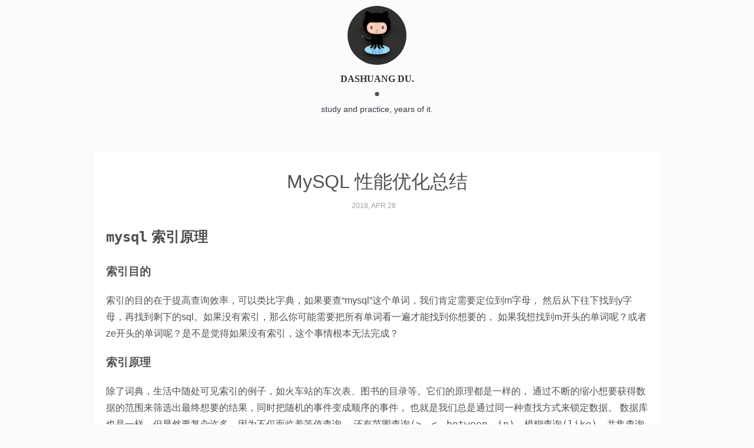

--- FILE ---
content_type: text/html; charset=utf-8
request_url: https://dudashuang.com/mysql-improving-performance/
body_size: 10735
content:
<!DOCTYPE html>
<html lang="en">
<head>
	<meta charset="utf-8">
	<title>MySQL 性能优化总结 - Dudashuang | 汪文超</title>
	
	<meta name="description" content="MySQL 索引原理 and join 原理，explain 说明，慢查询优化">
	
	<meta http-equiv="X-UA-Compatible" content="IE=edge">
	<meta name="viewport" content="width=device-width, initial-scale=1, maximum-scale=1">
	<link rel="shortcut icon" href="/assets/img/favicon/favicon.ico" type="image/x-icon">
	<link rel="apple-touch-icon" href="/assets/img/favicon/apple-touch-icon.png">
	<link rel="apple-touch-icon" sizes="72x72" href="/assets/img/favicon/apple-touch-icon-72x72.png">
	<link rel="apple-touch-icon" sizes="114x114" href="/assets/img/favicon/apple-touch-icon-114x114.png">
	<!-- Chrome, Firefox OS and Opera -->
	<meta name="theme-color" content="#263959">
	<!-- Windows Phone -->
	<meta name="msapplication-navbutton-color" content="#263959">
	<!-- iOS Safari -->
	<meta name="apple-mobile-web-app-status-bar-style" content="#263959">
	<!-- Font Awesome -->
	<link rel="stylesheet" href="/assets/fonts/font-awesome/css/font-awesome.min.css">
	<!-- Styles -->
	<link rel="stylesheet" href="/assets/css/main.css">

	<link rel="stylesheet" href="/assets/vendor/social-share.js/dist/css/share.min.css">

	<link rel="stylesheet" href="//cdnjs.cloudflare.com/ajax/libs/highlight.js/9.12.0/styles/github.min.css">
</head>

<body>

  <div class="wrapper">
    <!--<aside class="sidebar">-->
    <header>
        <div class="about">
            <div class="cover-author-image">
                <a href="/"><img
                        src="/assets/img/dudashuang_avator.png"
                        alt="Dashuang Du."></a>
            </div>
            <div class="author-name">Dashuang Du.</div>
            <p style="color: #333b43; font-size: 14px;">study and practice, years of it.</p>
        </div>
    </header>

<!--</aside>-->
<div class="content-box clearfix">
    <article class="article-page">
  <div class="page-content">
    
    
    <div class="wrap-content">
      <header class="header-page">
        <h1 class="page-title">MySQL 性能优化总结</h1>
        <div class="page-date"><span>2018, Apr 28&nbsp;&nbsp;&nbsp;&nbsp;</span></div>
      </header>
      <h2 id="mysql-索引原理"><code class="language-plaintext highlighter-rouge">mysql</code> 索引原理</h2>

<h3 id="索引目的">索引目的</h3>

<p>索引的目的在于提高查询效率，可以类比字典，如果要查“mysql”这个单词，我们肯定需要定位到m字母，
然后从下往下找到y字母，再找到剩下的sql。如果没有索引，那么你可能需要把所有单词看一遍才能找到你想要的，
如果我想找到m开头的单词呢？或者ze开头的单词呢？是不是觉得如果没有索引，这个事情根本无法完成？</p>

<h3 id="索引原理">索引原理</h3>

<p>除了词典，生活中随处可见索引的例子，如火车站的车次表、图书的目录等。它们的原理都是一样的，
通过不断的缩小想要获得数据的范围来筛选出最终想要的结果，同时把随机的事件变成顺序的事件，
也就是我们总是通过同一种查找方式来锁定数据。
数据库也是一样，但显然要复杂许多，因为不仅面临着等值查询，
还有范围查询<code class="language-plaintext highlighter-rouge">(&gt;、&lt;、between、in)</code>、模糊查询<code class="language-plaintext highlighter-rouge">(like)</code>、并集查询<code class="language-plaintext highlighter-rouge">(or)</code>等等。
数据库应该选择怎么样的方式来应对所有的问题呢？我们回想字典的例子，能不能把数据分成段，
然后分段查询呢？最简单的如果1000条数据，1到100分成第一段，101到200分成第二段，
201到300分成第三段……这样查第250条数据，只要找第三段就可以了，一下子去除了90%的无效数据。
但如果是1千万的记录呢，分成几段比较好？稍有算法基础的同学会想到搜索树，其平均复杂度是<code class="language-plaintext highlighter-rouge">lgN</code>，
具有不错的查询性能。但这里我们忽略了一个关键的问题，复杂度模型是基于每次相同的操作成本来考虑的，
数据库实现比较复杂，数据保存在磁盘上，而为了提高性能，每次又可以把部分数据读入内存来计算，
因为我们知道访问磁盘的成本大概是访问内存的十万倍左右，所以简单的搜索树难以满足复杂的应用场景。</p>

<h3 id="磁盘io与预读">磁盘IO与预读</h3>

<p>前面提到了访问磁盘，那么这里先简单介绍一下磁盘IO和预读，磁盘读取数据靠的是机械运动，
每次读取数据花费的时间可以分为寻道时间、旋转延迟、传输时间三个部分，
寻道时间指的是磁臂移动到指定磁道所需要的时间，主流磁盘一般在<code class="language-plaintext highlighter-rouge">5ms</code>以下；旋转延迟就是我们经常听说的磁盘转速，
比如一个磁盘<code class="language-plaintext highlighter-rouge">7200</code>转，表示每分钟能转7200次，也就是说1秒钟能转120次，旋转延迟就是<code class="language-plaintext highlighter-rouge">1/120/2 = 4.17ms</code>；
传输时间指的是从磁盘读出或将数据写入磁盘的时间，一般在零点几毫秒，相对于前两个时间可以忽略不计。
那么访问一次磁盘的时间，即一次磁盘IO的时间约等于<code class="language-plaintext highlighter-rouge">5+4.17 = 9ms</code>左右，听起来还挺不错的，
但要知道一台500 -MIPS的机器每秒可以执行5亿条指令，因为指令依靠的是电的性质，
换句话说执行一次IO的时间可以执行40万条指令，数据库动辄十万百万乃至千万级数据，每次9毫秒的时间，显然是个灾难。</p>

<p>考虑到磁盘IO是非常高昂的操作，计算机操作系统做了一些优化，当一次IO时，不光把当前磁盘地址的数据，
而是把相邻的数据也都读取到内存缓冲区内，因为局部预读性原理告诉我们，当计算机访问一个地址的数据的时候，
与其相邻的数据也会很快被访问到。每一次IO读取的数据我们称之为一页(page)。具体一页有多大数据跟操作系统有关，
一般为4k或8k，也就是我们读取一页内的数据时候，实际上才发生了一次IO，这个理论对于索引的数据结构设计非常有帮助。</p>

<h3 id="索引的数据结构">索引的数据结构</h3>
<p>前面讲了生活中索引的例子，索引的基本原理，数据库的复杂性，又讲了操作系统的相关知识，
目的就是让大家了解，任何一种数据结构都不是凭空产生的，一定会有它的背景和使用场景，我们现在总结一下，
我们需要这种数据结构能够做些什么，其实很简单，那就是：每次查找数据时把磁盘IO次数控制在一个很小的数量级，
最好是常数数量级。那么我们就想到如果一个高度可控的多路搜索树是否能满足需求呢？就这样，<code class="language-plaintext highlighter-rouge">b+</code>树应运而生。</p>

<h3 id="详解b树">详解B+树</h3>

<p><img src="/assets/img/btree.jpg" alt="" /></p>

<p>如上图，是一颗<code class="language-plaintext highlighter-rouge">b+</code>树，关于b+树的定义可以参见<a href="https://zh.wikipedia.org/wiki/B%2B%E6%A0%91">b+树</a>，
这里只说一些重点，浅蓝色的块我们称之为一个磁盘块，
可以看到每个磁盘块包含几个数据项（深蓝色所示）和指针（黄色所示），如磁盘块1包含数据项17和35，
包含指针P1、P2、P3，P1表示小于17的磁盘块，P2表示在17和35之间的磁盘块，P3表示大于35的磁盘块。
真实的数据存在于叶子节点即3、5、9、10、13、15、28、29、36、60、75、79、90、99。
非叶子节点只不存储真实的数据，只存储指引搜索方向的数据项，如17、35并不真实存在于数据表中。</p>

<h3 id="b树的查找过程">B+树的查找过程</h3>
<p>如图所示，如果要查找数据项29，那么首先会在内存中用二分查找确定29在17和35之间，（根节点常驻内存）
锁定磁盘块1的P2指针，内存时间因为非常短（相比磁盘的IO）可以忽略不计，
通过磁盘块1的P2指针的磁盘地址把磁盘块3由磁盘加载到内存，发生第一次IO，29在26和30之间，
锁定磁盘块3的P2指针，通过指针加载磁盘块8到内存，发生第二次IO，同时内存中做二分查找找到29，结束查询，
总计两次IO。真实的情况是，3层的b+树可以表示上百万的数据，如果上百万的数据查找只需要两次IO，
性能提高将是巨大的，如果没有索引，每个数据项都要发生一次IO，那么总共需要百万次的IO，显然成本非常非常高。</p>

<h3 id="b树性质">B+树性质</h3>

<ol>
  <li>通过上面的分析，我们知道IO次数（h - 1）取决于b+数的高度h，假设当前数据表的数据为<code class="language-plaintext highlighter-rouge">N</code>，每个磁盘块的数据项的数量是m，
则有<code class="language-plaintext highlighter-rouge">h=㏒(m+1)N</code>，当数据量N一定的情况下，m越大，h越小；而<code class="language-plaintext highlighter-rouge">m = 磁盘块的大小 / 数据项的大小</code>，
磁盘块的大小也就是一个数据页的大小，是固定的，如果数据项占的空间越小，数据项的数量越多，树的高度越低。
这就是为什么每个数据项，即索引字段要尽量的小，比如<code class="language-plaintext highlighter-rouge">int</code>占4字节，要比<code class="language-plaintext highlighter-rouge">bigint</code>8字节少一半。
这也是为什么b+树要求把真实的数据放到叶子节点而不是内层节点，一旦放到内层节点，磁盘块的数据项会大幅度下降，
导致树增高。当数据项等于1时将会退化成线性表,事实上，磁盘块通常很大，树的高度通常不超过3。</li>
  <li>当b+树的数据项是复合的数据结构，比如(name,age,sex)的时候，b+数是按照从左到右的顺序来建立搜索树的，
比如当(张三,20,F)这样的数据来检索的时候，b+树会优先比较name来确定下一步的所搜方向，
如果name相同再依次比较age和sex，最后得到检索的数据；但当(20,F)这样的没有name的数据来的时候，
b+树就不知道下一步该查哪个节点，因为建立搜索树的时候name就是第一个比较因子，
必须要先根据name来搜索才能知道下一步去哪里查询。比如当(张三,F)这样的数据来检索时，
b+树可以用name来指定搜索方向，但下一个字段age的缺失，所以只能把名字等于张三的数据都找到，
然后再匹配性别是F的数据了， 这个是非常重要的性质，即索引的<code class="language-plaintext highlighter-rouge">最左匹配特性</code>。</li>
</ol>

<h3 id="建立索引的几大原则">建立索引的几大原则</h3>

<ol>
  <li>最左前缀匹配原则，非常重要的原则，mysql会一直向右匹配直到遇到范围查询<code class="language-plaintext highlighter-rouge">(&gt;、&lt;、between、like)</code>就停止匹配，
比如a = 1 and b = 2 and c &gt; 3 and d = 4 如果建立(a,b,c,d)顺序的索引，d是用不到索引的，
如果建立(a,b,d,c)的索引则都可以用到，a,b,d的顺序可以任意调整。</li>
  <li><code class="language-plaintext highlighter-rouge">=</code>和<code class="language-plaintext highlighter-rouge">in</code>可以乱序，比如a = 1 and b = 2 and c = 3 建立(a,b,c)索引可以任意顺序，
mysql的查询优化器会帮你优化成索引可以识别的形式</li>
  <li>尽量选择区分度高的列作为索引,区分度的公式是<code class="language-plaintext highlighter-rouge">count(distinct col)/count(*)</code>，
表示字段不重复的比例，比例越大我们扫描的记录数越少，唯一键的区分度是1，
而一些状态、性别字段可能在大数据面前区分度就是0，那可能有人会问，这个比例有什么经验值吗？
使用场景不同，这个值也很难确定，一般需要join的字段我们都要求是0.1以上，即平均1条扫描10条记录</li>
  <li>索引列不能参与计算，保持列“干净”，比如<code class="language-plaintext highlighter-rouge">from_unixtime(create_time) = ’2014-05-29’</code>就不能使用到索引，
原因很简单，b+树中存的都是数据表中的字段值，但进行检索时，需要把所有元素都应用函数才能比较，显然成本太大。
所以语句应该写成<code class="language-plaintext highlighter-rouge">create_time = unix_timestamp(’2014-05-29’)</code>;</li>
  <li>尽量的扩展索引，不要新建索引。比如表中已经有a的索引，现在要加(a,b)的索引，那么只需要修改原来的索引即可</li>
</ol>

<h3 id="索引覆盖">索引覆盖</h3>

<ul>
  <li>当我们使用<code class="language-plaintext highlighter-rouge">innodb</code>引擎存储数据时，mysql 会建立一个聚簇索引，即以主键建立一个<code class="language-plaintext highlighter-rouge">B+</code>树，
在叶子节点中存放实际数据。所以当我们基于主键查询时，速度会非常快。注意，聚簇索引并不是一种单独的
索引类型，而是一种数据存储方式，即在同一结构中保存索引和数据行。</li>
  <li>如果没有定义主键，innodb会选择一个唯一的非空索引代替，如果没有这样的索引，会隐式定义一个主键来作为聚簇索引。</li>
  <li>而普通索引叶子节点中存放的为主键，并不是数据项的实际物理位置。
所以基于普通索引的查询很有可能发生两次查找（1通过普通索引取主键，2通过主键查找数据也就是所谓的回表）。</li>
  <li>如果我们需要<code class="language-plaintext highlighter-rouge">select</code>的数据刚好都在索引中时，则会省略第二步的查找，即索引覆盖，如下：
    <div class="language-plaintext highlighter-rouge"><div class="highlight"><pre class="highlight"><code>  #聚合索引 idex_cov(name, age)，一次查找
  select name, age from student where name = 'aa';
	
  ##单列索引 idex_name(name), 俩次查找
  select name, age from student where name = 'aa';
</code></pre></div>    </div>
  </li>
</ul>

<h2 id="mysql-join-原理">mysql <code class="language-plaintext highlighter-rouge">join</code> 原理</h2>

<ul>
  <li>mysql 在 <code class="language-plaintext highlighter-rouge">join</code> 上只实现了一种算法<a href="https://dev.mysql.com/doc/refman/5.7/en/nested-loop-joins.html">Nested-Loop Join</a>,
即嵌套循环，性能比较一般：
    <div class="language-plaintext highlighter-rouge"><div class="highlight"><pre class="highlight"><code>  Table   Join Type
  t1      range
  t2      ref
  t3      ALL
</code></pre></div>    </div>

    <div class="language-plaintext highlighter-rouge"><div class="highlight"><pre class="highlight"><code>  for each row in t1 matching range {
    for each row in t2 matching reference key {
      for each row in t3 {
        if row satisfies join conditions, send to client
      }
    }
  }
</code></pre></div>    </div>
  </li>
  <li>
    <p>具体过程是，mysql 优化器会对<code class="language-plaintext highlighter-rouge">t1</code>, <code class="language-plaintext highlighter-rouge">t2</code>, <code class="language-plaintext highlighter-rouge">t3</code> 3张表分别筛选，取出结果集较小<code class="language-plaintext highlighter-rouge">t1</code>的作为驱动表，
然后遍历<code class="language-plaintext highlighter-rouge">t1</code>的结果集，依次判断是否存在<code class="language-plaintext highlighter-rouge">t2</code>结果集中，如果在则继续判断是否存在<code class="language-plaintext highlighter-rouge">t3</code>结果集中。
如果不存在则跳出次轮循环继续下一轮,只针对于<code class="language-plaintext highlighter-rouge">inner join</code>。</p>

    <div class="language-plaintext highlighter-rouge"><div class="highlight"><pre class="highlight"><code>  select o.paid_at, ab.name as branch_name, o.payment_type, o.payment_scene, ro.total_amount
  from receipt_orders as ro
  inner join orders as o on o.order_id = ro.orders_id
  left join app_branches as ab on ab.id = ro.branch_id
  where o.app_id = ?
  and o.paid_at between ? and ?;
</code></pre></div>    </div>

    <p>如上例所示，当<code class="language-plaintext highlighter-rouge">ro</code>和<code class="language-plaintext highlighter-rouge">o</code>两张表都筛选出百万的结果集时，性能的压力将会变得巨大。解决方法：添加冗余字段，避免大表<code class="language-plaintext highlighter-rouge">join</code>。</p>
  </li>
</ul>

<h2 id="慢查询优化步骤">慢查询优化步骤</h2>

<ol>
  <li>先运行看看是否真的很慢，注意设置<code class="language-plaintext highlighter-rouge">SQL_NO_CACHE</code></li>
  <li><code class="language-plaintext highlighter-rouge">where</code>条件单表查，锁定最小返回记录表。这句话的意思是把查询语句的<code class="language-plaintext highlighter-rouge">where</code>都应用到表中返回的记录数最小的表开始查起，单表每个字段分别查询，看哪个字段的区分度最高</li>
  <li><code class="language-plaintext highlighter-rouge">explain</code>查看执行计划，是否与1预期一致（从锁定记录较少的表开始查询）</li>
  <li><code class="language-plaintext highlighter-rouge">order by limit</code> 形式的<code class="language-plaintext highlighter-rouge">sql</code>语句让排序的表优先查</li>
  <li>了解业务方使用场景</li>
  <li>加索引时参照建索引的几大原则</li>
  <li>观察结果，不符合预期继续从<code class="language-plaintext highlighter-rouge">1</code>分析</li>
</ol>

<h2 id="explain-使用说明"><code class="language-plaintext highlighter-rouge">explain</code> 使用说明</h2>

<ul>
  <li>
    <p>example</p>

    <div class="language-plaintext highlighter-rouge"><div class="highlight"><pre class="highlight"><code>  explain select count(*) from a;
</code></pre></div>    </div>
  </li>
  <li>
    <p><code class="language-plaintext highlighter-rouge">explain</code> 列的解释,具体参考<a href="https://dev.mysql.com/doc/refman/5.7/en/explain-output.html">explain-out</a>：</p>

    <table>
      <thead>
        <tr>
          <th>列</th>
          <th>描述</th>
        </tr>
      </thead>
      <tbody>
        <tr>
          <td><code class="language-plaintext highlighter-rouge">table</code></td>
          <td>显示这一行的数据是关于哪张表的。</td>
        </tr>
        <tr>
          <td><code class="language-plaintext highlighter-rouge">type</code></td>
          <td>这是重要的列，显示连接使用了何种类型。从最好到最差的连接类型为 <code class="language-plaintext highlighter-rouge">const</code>、<code class="language-plaintext highlighter-rouge">eq_reg</code>、<code class="language-plaintext highlighter-rouge">ref</code>、<code class="language-plaintext highlighter-rouge">range</code>、<code class="language-plaintext highlighter-rouge">index</code>和<code class="language-plaintext highlighter-rouge">ALL</code>。</td>
        </tr>
        <tr>
          <td><code class="language-plaintext highlighter-rouge">possible_keys</code></td>
          <td>显示可能应用在这张表中的索引。如果为空，没有可能的索引。可以为相关的域从<code class="language-plaintext highlighter-rouge">WHERE</code>语句中选择一个合适的语句。</td>
        </tr>
        <tr>
          <td><code class="language-plaintext highlighter-rouge">key</code></td>
          <td>实际使用的索引。如果为<code class="language-plaintext highlighter-rouge">NULL</code>，则没有使用索引。很少的情况下，MySQL会选择优化不足的索引。这种情况下，可以在<code class="language-plaintext highlighter-rouge">SELECT</code>语句中使用<code class="language-plaintext highlighter-rouge">USE INDEX（indexname）</code> 来强制使用一个索引或者用<code class="language-plaintext highlighter-rouge">IGNORE INDEX（indexname）</code>来强制MySQL忽略索引。</td>
        </tr>
        <tr>
          <td><code class="language-plaintext highlighter-rouge">key_len</code></td>
          <td>使用的索引的长度。在不损失精确性的情况下，长度越短越好。</td>
        </tr>
        <tr>
          <td><code class="language-plaintext highlighter-rouge">ref</code></td>
          <td>显示索引的哪一列被使用了，如果可能的话，是一个常数。</td>
        </tr>
        <tr>
          <td><code class="language-plaintext highlighter-rouge">rows</code></td>
          <td>MySQL认为必须检查的用来返回请求数据的行数。</td>
        </tr>
        <tr>
          <td><code class="language-plaintext highlighter-rouge">Extra</code></td>
          <td>关于MySQL如何解析查询的额外信息。将在下表中讨论，但这里可以看到的坏的例子是<code class="language-plaintext highlighter-rouge">Using temporary</code>和<code class="language-plaintext highlighter-rouge">Using filesort</code>，意思MySQL根本不能使用索引，结果是检索会很慢。</td>
        </tr>
      </tbody>
    </table>
  </li>
  <li>
    <p><code class="language-plaintext highlighter-rouge">extra</code> 列返回的描述的意义：</p>

    <table>
      <thead>
        <tr>
          <th>值</th>
          <th>意义</th>
        </tr>
      </thead>
      <tbody>
        <tr>
          <td><code class="language-plaintext highlighter-rouge">Distinct</code></td>
          <td>一旦MySQL找到了与行相联合匹配的行，就不再搜索了。</td>
        </tr>
        <tr>
          <td><code class="language-plaintext highlighter-rouge">Not exists</code></td>
          <td>MySQL优化了<code class="language-plaintext highlighter-rouge">LEFT JOIN</code>，一旦它找到了匹配<code class="language-plaintext highlighter-rouge">LEFT JOIN</code>标准的行，就不再搜索了。</td>
        </tr>
        <tr>
          <td><code class="language-plaintext highlighter-rouge">Range checked for each Record（index map:#）</code></td>
          <td>没有找到理想的索引，因此对于从前面表中来的每一个行组合，MySQL检查使用哪个索引，并用它来从表中返回行。这是使用索引的最慢的连接之一。</td>
        </tr>
        <tr>
          <td><code class="language-plaintext highlighter-rouge">Using filesort</code></td>
          <td>看到这个的时候，查询就需要优化了。MySQL需要进行额外的步骤来发现如何对返回的行排序。它根据连接类型以及存储排序键值和匹配条件的全部行的行指针来排序全部行。</td>
        </tr>
        <tr>
          <td><code class="language-plaintext highlighter-rouge">Using index</code></td>
          <td>列数据是从仅仅使用了索引中的信息而没有读取实际的行动的表返回的，这发生在对表的全部的请求列都是同一个索引的部分的时候。</td>
        </tr>
        <tr>
          <td><code class="language-plaintext highlighter-rouge">Using temporary</code></td>
          <td>看到这个的时候，查询需要优化了。这里，MySQL需要创建一个临时表来存储结果，这通常发生在对不同的列集进行<code class="language-plaintext highlighter-rouge">ORDER BY</code>上，而不是<code class="language-plaintext highlighter-rouge">GROUP BY</code>上。</td>
        </tr>
        <tr>
          <td><code class="language-plaintext highlighter-rouge">Where used</code></td>
          <td>使用了<code class="language-plaintext highlighter-rouge">WHERE</code>从句来限制哪些行将与下一张表匹配或者是返回给用户。如果不想返回表中的全部行，并且连接类型<code class="language-plaintext highlighter-rouge">ALL</code>或<code class="language-plaintext highlighter-rouge">index</code>，这就会发生，或者是查询有问题不同连接类型的解释（按照效率高低的顺序排序）。</td>
        </tr>
        <tr>
          <td><code class="language-plaintext highlighter-rouge">system</code></td>
          <td>表只有一行 <code class="language-plaintext highlighter-rouge">system</code> 表。这是const连接类型的特殊情况 。</td>
        </tr>
        <tr>
          <td><code class="language-plaintext highlighter-rouge">const</code></td>
          <td>表中的一个记录的最大值能够匹配这个查询（索引可以是主键或惟一索引）。因为只有一行，这个值实际就是常数，因为MySQL先读这个值然后把它当做常数来对待。</td>
        </tr>
        <tr>
          <td><code class="language-plaintext highlighter-rouge">eq_ref</code></td>
          <td>在连接中，MySQL在查询时，从前面的表中，对每一个记录的联合都从表中读取一个记录，它在查询使用了索引为主键或惟一键的全部时使用。</td>
        </tr>
        <tr>
          <td><code class="language-plaintext highlighter-rouge">ref</code></td>
          <td>这个连接类型只有在查询使用了不是惟一或主键的键或者是这些类型的部分（比如，利用最左边前缀）时发生。对于之前的表的每一个行联合，全部记录都将从表中读出。这个类型严重依赖于根据索引匹配的记录多少—越少越好。</td>
        </tr>
        <tr>
          <td><code class="language-plaintext highlighter-rouge">range</code></td>
          <td>这个连接类型使用索引返回一个范围中的行，比如使用&gt;或&lt;查找东西时发生的情况。</td>
        </tr>
        <tr>
          <td><code class="language-plaintext highlighter-rouge">index</code></td>
          <td>这个连接类型对前面的表中的每一个记录联合进行完全扫描（比<code class="language-plaintext highlighter-rouge">ALL</code>更好，因为索引一般小于表数据）。</td>
        </tr>
        <tr>
          <td><code class="language-plaintext highlighter-rouge">ALL</code></td>
          <td>这个连接类型对于前面的每一个记录联合进行完全扫描，这一般比较糟糕，应该尽量避免。</td>
        </tr>
      </tbody>
    </table>
  </li>
</ul>

<h2 id="杂记">杂记</h2>
<ul>
  <li><code class="language-plaintext highlighter-rouge">select count(*)</code>要比<code class="language-plaintext highlighter-rouge">select count(column)</code>快，即使<code class="language-plaintext highlighter-rouge">column</code>为主键，
mysql在解析<code class="language-plaintext highlighter-rouge">count(*)</code>时会忽略所有列，直接统计行数，事实上你可以<code class="language-plaintext highlighter-rouge">select count(0)</code>, <code class="language-plaintext highlighter-rouge">select count(1)</code>…</li>
  <li><code class="language-plaintext highlighter-rouge">select a.id, a.name, b.age from a inner join b on a.b_id = b.id limit 10;</code>当<code class="language-plaintext highlighter-rouge">a</code>,<code class="language-plaintext highlighter-rouge">b</code>表都
很大时，在业务层分两步查询，往往会更快。
    <div class="language-plaintext highlighter-rouge"><div class="highlight"><pre class="highlight"><code>  select a.id, a.name, a.b_id from a limit 10;
  select b.age, b.id from b where b.id in (b.ids);
</code></pre></div>    </div>
  </li>
  <li>在分页时，<code class="language-plaintext highlighter-rouge">limit 10 offset 3000000</code>可以换成<code class="language-plaintext highlighter-rouge">where id &gt; ? limit 10</code>,适用于<code class="language-plaintext highlighter-rouge">id</code>顺序增长。</li>
  <li>通常来说把可为<code class="language-plaintext highlighter-rouge">null</code>的列改为<code class="language-plaintext highlighter-rouge">not null</code>不会对性能提升有多少帮助，只是如果计划在列上创建索引，就应该将该列设置为<code class="language-plaintext highlighter-rouge">nut null</code>。</li>
  <li>对整数类型指定宽度，比如<code class="language-plaintext highlighter-rouge">int(11)</code>，没有任何卵用。<code class="language-plaintext highlighter-rouge">int</code>使用32位（4个字节）存储空间，那么它的表示范围已经确定，所以<code class="language-plaintext highlighter-rouge">int(1)</code>和<code class="language-plaintext highlighter-rouge">int(20)</code>对于存储和计算是相同的。</li>
  <li><code class="language-plaintext highlighter-rouge">unsigned</code>表示不允许负值，大致可以使正数的上限提高一倍。比如<code class="language-plaintext highlighter-rouge">tinyint</code>存储范围是<code class="language-plaintext highlighter-rouge">-128 ~ 127</code>，而<code class="language-plaintext highlighter-rouge">unsigned tinyint</code>存储的范围却是<code class="language-plaintext highlighter-rouge">0 - 255</code>。</li>
  <li>schema的列不要太多。原因是存储引擎的API工作时需要在服务器层和存储引擎层之间通过行缓冲格式拷贝数据，然后在服务器层将缓冲内容解码成各个列，这个转换过程的代价是非常高的。如果列太多而实际使用的列又很少的话，有可能会导致CPU占用过高。</li>
  <li>大表添加新字段非常耗时，可以在创建之初就预留几个备用字段，但不宜过多。</li>
</ul>

<h2 id="参考文献">参考文献</h2>
<ul>
  <li>
    <p><a href="https://tech.meituan.com/mysql-index.html?utm_source=wechat_session&amp;utm_medium=social&amp;utm_member=ZWE0OGU5YjE3NzdmOTNjNzlmZTIzMzA4OTZiMGVlMTU%3D%0A&amp;from=singlemessage">美团点评-MySQL索引原理及慢查询优化</a></p>
  </li>
  <li>
    <p><a href="http://overtrue.me/articles/2014/10/mysql-explain.html">MySQL中EXPLAIN命令详解</a></p>
  </li>
</ul>

      <div class="social-share" data-initialized="true" style="display: block !important; margin-top: 10px">
        <a href="#" class="social-share-icon icon-wechat"></a>
        <a href="#" class="social-share-icon icon-weibo" style="display: inline-block !important;"></a>
        <a href="#" class="social-share-icon icon-qq"></a>
        <a href="#" class="social-share-icon icon-qzone"></a>
        <a href="#" class="social-share-icon icon-douban"></a>
      </div>
      <div class="page-footer">
        <div class="page-tag">
          
            <a href="/tags#mysql" class="tag">&#35; mysql</a>
          
        </div>
        <div class="return-top">
          <a href="javascript:window.scrollTo(0,0)" >TOP</a>
        </div>
      </div>
    </div> <!-- End Wrap Content -->
  </div> <!-- End Page Content -->
</article> <!-- End Article Page -->

</div>

<footer>
    <section class="contact">
        <h3 class="contact-title">Contact me</h3>
        <ul>
            <li class="weibo"><a href="https://weibo.com/2948713645" target="_blank"><i
                    class="fa fa-weibo"></i></a></li>
            <li class="github"><a href="https://github.com/dudashuang" target="_blank"><i
                    class="fa fa-github"></i></a></li>

            <li class="email"><a href="mailto:dudashuang1222@gmail.com"><i class="fa fa-envelope-o"></i></a></li>
        </ul>
    </section>
    <div class="copyright">
        <p><a href="https://beian.miit.gov.cn" style="color: #515151;text-decoration: none;">Copyright &copy; 2022 dudashuang.com 版权所有 津ICP备17007417号</a></p>
    </div>
</footer>

  </div>
<!-- Main Js -->
<!--<script src="/assets/vendor/jquery/dist/jquery.min.js"></script>-->
<script src="//cdnjs.cloudflare.com/ajax/libs/highlight.js/9.12.0/highlight.min.js"></script>
<script>hljs.initHighlightingOnLoad();</script>
<script src="/assets/vendor/social-share.js/dist/js/social-share.min.js"></script>
<script src="/assets/js/main.js"></script>

</body>
</html>


--- FILE ---
content_type: text/css; charset=utf-8
request_url: https://dudashuang.com/assets/css/main.css
body_size: 5183
content:
/*! normalize.css v7.0.0 | MIT License | github.com/necolas/normalize.css */
/* Document
   ========================================================================== */
/**
 * 1. Correct the line height in all browsers.
 * 2. Prevent adjustments of font size after orientation changes in
 *    IE on Windows Phone and in iOS.
 */
html {
  line-height: 1.15;
  /* 1 */
  -ms-text-size-adjust: 100%;
  /* 2 */
  -webkit-text-size-adjust: 100%;
  /* 2 */
}

/* Sections
   ========================================================================== */
/**
 * Remove the margin in all browsers (opinionated).
 */
body {
  margin: 0;
}

/**
 * Add the correct display in IE 9-.
 */
article,
aside,
footer,
header,
nav,
section {
  display: block;
  width: 100%;
}

/**
 * Correct the font size and margin on `h1` elements within `section` and
 * `article` contexts in Chrome, Firefox, and Safari.
 */
h1 {
  font-size: 2em;
  margin: 0.67em 0;
}

/* Grouping content
   ========================================================================== */
/**
 * Add the correct display in IE 9-.
 * 1. Add the correct display in IE.
 */
figcaption,
figure,
main {
  /* 1 */
  display: block;
}

/**
 * Add the correct margin in IE 8.
 */
figure {
  margin: 1em 40px;
}

/**
 * 1. Add the correct box sizing in Firefox.
 * 2. Show the overflow in Edge and IE.
 */
hr {
  -webkit-box-sizing: content-box;
          box-sizing: content-box;
  /* 1 */
  height: 0;
  /* 1 */
  overflow: visible;
  /* 2 */
}

/**
 * 1. Correct the inheritance and scaling of font size in all browsers.
 * 2. Correct the odd `em` font sizing in all browsers.
 */
pre {
  font-family: monospace, monospace;
  /* 1 */
  font-size: 1em;
  /* 2 */
}

/* Text-level semantics
   ========================================================================== */
/**
 * 1. Remove the gray background on active links in IE 10.
 * 2. Remove gaps in links underline in iOS 8+ and Safari 8+.
 */
a {
  background: 0 0;
  /* 1 */
  color: #16a085;
  font-style: normal;
  text-decoration: inherit;
}

a:hover {
  text-decoration: underline;
}

/**
 * 1. Remove the bottom border in Chrome 57- and Firefox 39-.
 * 2. Add the correct text decoration in Chrome, Edge, IE, Opera, and Safari.
 */
abbr[title] {
  border-bottom: none;
  /* 1 */
  text-decoration: underline;
  /* 2 */
  -webkit-text-decoration: underline dotted;
          text-decoration: underline dotted;
  /* 2 */
}

/**
 * Prevent the duplicate application of `bolder` by the next rule in Safari 6.
 */
b,
strong {
  font-weight: inherit;
}

/**
 * Add the correct font weight in Chrome, Edge, and Safari.
 */
b,
strong {
  font-weight: bolder;
}

/**
 * 1. Correct the inheritance and scaling of font size in all browsers.
 * 2. Correct the odd `em` font sizing in all browsers.
 */
code,
kbd,
samp {
  font-family: monospace, monospace;
  /* 1 */
  font-size: 1em;
  /* 2 */
}

/**
 * Add the correct font style in Android 4.3-.
 */
dfn {
  font-style: italic;
}

/**
 * Add the correct background and color in IE 9-.
 */
mark {
  background-color: #ff0;
  color: #000;
}

/**
 * Add the correct font size in all browsers.
 */
small {
  font-size: 80%;
}

/**
 * Prevent `sub` and `sup` elements from affecting the line height in
 * all browsers.
 */
sub,
sup {
  font-size: 75%;
  line-height: 0;
  position: relative;
  vertical-align: baseline;
}

sub {
  bottom: -0.25em;
}

sup {
  top: -0.5em;
}

/* Embedded content
   ========================================================================== */
/**
 * Add the correct display in IE 9-.
 */
audio,
video {
  display: inline-block;
}

/**
 * Add the correct display in iOS 4-7.
 */
audio:not([controls]) {
  display: none;
  height: 0;
}

/**
 * Remove the border on images inside links in IE 10-.
 */
img {
  border-style: none;
}

/**
 * Hide the overflow in IE.
 */
svg:not(:root) {
  overflow: hidden;
}

/* Forms
   ========================================================================== */
/**
 * 1. Change the font styles in all browsers (opinionated).
 * 2. Remove the margin in Firefox and Safari.
 */
button,
input,
optgroup,
select,
textarea {
  font-family: sans-serif;
  /* 1 */
  font-size: 100%;
  /* 1 */
  line-height: 1.15;
  /* 1 */
  margin: 0;
  /* 2 */
}

/**
 * Show the overflow in IE.
 * 1. Show the overflow in Edge.
 */
button,
input {
  /* 1 */
  overflow: visible;
}

/**
 * Remove the inheritance of text transform in Edge, Firefox, and IE.
 * 1. Remove the inheritance of text transform in Firefox.
 */
button,
select {
  /* 1 */
  text-transform: none;
}

/**
 * 1. Prevent a WebKit bug where (2) destroys native `audio` and `video`
 *    controls in Android 4.
 * 2. Correct the inability to style clickable types in iOS and Safari.
 */
button,
html [type="button"],
[type="reset"],
[type="submit"] {
  -webkit-appearance: button;
  /* 2 */
}

/**
 * Remove the inner border and padding in Firefox.
 */
button::-moz-focus-inner,
[type="button"]::-moz-focus-inner,
[type="reset"]::-moz-focus-inner,
[type="submit"]::-moz-focus-inner {
  border-style: none;
  padding: 0;
}

/**
 * Restore the focus styles unset by the previous rule.
 */
button:-moz-focusring,
[type="button"]:-moz-focusring,
[type="reset"]:-moz-focusring,
[type="submit"]:-moz-focusring {
  outline: 1px dotted ButtonText;
}

/**
 * Correct the padding in Firefox.
 */
fieldset {
  padding: 0.35em 0.75em 0.625em;
}

/**
 * 1. Correct the text wrapping in Edge and IE.
 * 2. Correct the color inheritance from `fieldset` elements in IE.
 * 3. Remove the padding so developers are not caught out when they zero out
 *    `fieldset` elements in all browsers.
 */
legend {
  -webkit-box-sizing: border-box;
          box-sizing: border-box;
  /* 1 */
  color: inherit;
  /* 2 */
  display: table;
  /* 1 */
  max-width: 100%;
  /* 1 */
  padding: 0;
  /* 3 */
  white-space: normal;
  /* 1 */
}

/**
 * 1. Add the correct display in IE 9-.
 * 2. Add the correct vertical alignment in Chrome, Firefox, and Opera.
 */
progress {
  display: inline-block;
  /* 1 */
  vertical-align: baseline;
  /* 2 */
}

/**
 * Remove the default vertical scrollbar in IE.
 */
textarea {
  overflow: auto;
}

/**
 * 1. Add the correct box sizing in IE 10-.
 * 2. Remove the padding in IE 10-.
 */
[type="checkbox"],
[type="radio"] {
  -webkit-box-sizing: border-box;
          box-sizing: border-box;
  /* 1 */
  padding: 0;
  /* 2 */
}

/**
 * Correct the cursor style of increment and decrement buttons in Chrome.
 */
[type="number"]::-webkit-inner-spin-button,
[type="number"]::-webkit-outer-spin-button {
  height: auto;
}

/**
 * 1. Correct the odd appearance in Chrome and Safari.
 * 2. Correct the outline style in Safari.
 */
[type="search"] {
  -webkit-appearance: textfield;
  /* 1 */
  outline-offset: -2px;
  /* 2 */
}

/**
 * Remove the inner padding and cancel buttons in Chrome and Safari on macOS.
 */
[type="search"]::-webkit-search-cancel-button,
[type="search"]::-webkit-search-decoration {
  -webkit-appearance: none;
}

/**
 * 1. Correct the inability to style clickable types in iOS and Safari.
 * 2. Change font properties to `inherit` in Safari.
 */
::-webkit-file-upload-button {
  -webkit-appearance: button;
  /* 1 */
  font: inherit;
  /* 2 */
}

/* Interactive
   ========================================================================== */
/*
 * Add the correct display in IE 9-.
 * 1. Add the correct display in Edge, IE, and Firefox.
 */
details,
menu {
  display: block;
}

/*
 * Add the correct display in all browsers.
 */
summary {
  display: list-item;
}

/* Scripting
   ========================================================================== */
/**
 * Add the correct display in IE 9-.
 */
canvas {
  display: inline-block;
}

/**
 * Add the correct display in IE.
 */
template {
  display: none;
}

/* Hidden
   ========================================================================== */
/**
 * Add the correct display in IE 10-.
 */
[hidden] {
  display: none;
}

.highlight {
  background-color: #f7f7f7;
  -webkit-border-radius: 3px;
          border-radius: 3px;
  margin: 0;
}

.highlight .hll {
  background-color: #ffc;
}

.highlight .c {
  color: #999;
}

/* Comment */
.highlight .err {
  color: #a00;
  background-color: #faa;
}

/* Error */
.highlight .k {
  color: #069;
}

/* Keyword */
.highlight .o {
  color: #555;
}

/* Operator */
.highlight .cm {
  color: #09f;
  font-style: italic;
}

/* Comment.Multiline */
.highlight .cp {
  color: #099;
}

/* Comment.Preproc */
.highlight .c1 {
  color: #999;
}

/* Comment.Single */
.highlight .cs {
  color: #999;
}

/* Comment.Special */
.highlight .gd {
  background-color: #fcc;
  border: 1px solid #c00;
}

/* Generic.Deleted */
.highlight .ge {
  font-style: italic;
}

/* Generic.Emph */
.highlight .gr {
  color: #f00;
}

/* Generic.Error */
.highlight .gh {
  color: #030;
}

/* Generic.Heading */
.highlight .gi {
  background-color: #cfc;
  border: 1px solid #0c0;
}

/* Generic.Inserted */
.highlight .go {
  color: #aaa;
}

/* Generic.Output */
.highlight .gp {
  color: #009;
}

/* Generic.Prompt */
/* Generic.Strong */
.highlight .gu {
  color: #030;
}

/* Generic.Subheading */
.highlight .gt {
  color: #9c6;
}

/* Generic.Traceback */
.highlight .kc {
  color: #069;
}

/* Keyword.Constant */
.highlight .kd {
  color: #069;
}

/* Keyword.Declaration */
.highlight .kn {
  color: #069;
}

/* Keyword.Namespace */
.highlight .kp {
  color: #069;
}

/* Keyword.Pseudo */
.highlight .kr {
  color: #069;
}

/* Keyword.Reserved */
.highlight .kt {
  color: #078;
}

/* Keyword.Type */
.highlight .m {
  color: #f60;
}

/* Literal.Number */
.highlight .s {
  color: #d44950;
}

/* Literal.String */
.highlight .na {
  color: #4f9fcf;
}

/* Name.Attribute */
.highlight .nb {
  color: #366;
}

/* Name.Builtin */
.highlight .nc {
  color: #0a8;
}

/* Name.Class */
.highlight .no {
  color: #360;
}

/* Name.Constant */
.highlight .nd {
  color: #99f;
}

/* Name.Decorator */
.highlight .ni {
  color: #999;
}

/* Name.Entity */
.highlight .ne {
  color: #c00;
}

/* Name.Exception */
.highlight .nf {
  color: #c0f;
}

/* Name.Function */
.highlight .nl {
  color: #99f;
}

/* Name.Label */
.highlight .nn {
  color: #0cf;
}

/* Name.Namespace */
.highlight .nt {
  color: #2f6f9f;
}

/* Name.Tag */
.highlight .nv {
  color: #033;
}

/* Name.Variable */
.highlight .ow {
  color: #000;
}

/* Operator.Word */
.highlight .w {
  color: #bbb;
}

/* Text.Whitespace */
.highlight .mf {
  color: #f60;
}

/* Literal.Number.Float */
.highlight .mh {
  color: #f60;
}

/* Literal.Number.Hex */
.highlight .mi {
  color: #f60;
}

/* Literal.Number.Integer */
.highlight .mo {
  color: #f60;
}

/* Literal.Number.Oct */
.highlight .sb {
  color: #c30;
}

/* Literal.String.Backtick */
.highlight .sc {
  color: #c30;
}

/* Literal.String.Char */
.highlight .sd {
  color: #c30;
  font-style: italic;
}

/* Literal.String.Doc */
.highlight .s2 {
  color: #c30;
}

/* Literal.String.Double */
.highlight .se {
  color: #c30;
}

/* Literal.String.Escape */
.highlight .sh {
  color: #c30;
}

/* Literal.String.Heredoc */
.highlight .si {
  color: #a00;
}

/* Literal.String.Interpol */
.highlight .sx {
  color: #c30;
}

/* Literal.String.Other */
.highlight .sr {
  color: #3aa;
}

/* Literal.String.Regex */
.highlight .s1 {
  color: #c30;
}

/* Literal.String.Single */
.highlight .ss {
  color: #fc3;
}

/* Literal.String.Symbol */
.highlight .bp {
  color: #366;
}

/* Name.Builtin.Pseudo */
.highlight .vc {
  color: #033;
}

/* Name.Variable.Class */
.highlight .vg {
  color: #033;
}

/* Name.Variable.Global */
.highlight .vi {
  color: #033;
}

/* Name.Variable.Instance */
.highlight .il {
  color: #f60;
}

/* Literal.Number.Integer.Long */
.css .o,
.css .o + .nt,
.css .nt + .nt {
  color: #999;
}

*, *::after, *::before {
  -webkit-box-sizing: border-box;
          box-sizing: border-box;
}

html {
  line-height: 1.8;
}

body {
  font-family: lato-regular,"Helvetica Neue",Helvetica,Arial,"Hiragino Sans GB","Microsoft YaHei",sans-serif;
  color: #515151;
  background-color: #fbfbfb;
  margin: 0;
  -webkit-font-smoothing: antialiased;
  -moz-osx-font-smoothing: grayscale;
}

h1 {
  font-weight: 400;
}

img {
  max-width: 100%;
  vertical-align: middle;
  display: inline-block;
}

blockquote {
  overflow: auto;
  border-left: 5px solid #16a085;
  background-color: rgba(100, 255, 100, 0.1);
  padding-left: 1.1rem;
  margin-left: 0;
  margin-right: 0;
  color: #ada8a8;
}

pre {
  padding: 1rem 2rem;
  overflow-x: auto;
  background-color: #f7f7f7 !important;
}

pre code {
  font-family: "SFMono-Regular", Consolas, "Liberation Mono", Menlo, Courier, monospace;
  background-color: inherit !important;
  border: 0;
  padding: 0 !important;
}

table {
  border: 1px solid #aaa;
  background-color: #eee;
  width: 100%;
  text-align: left;
  border-collapse: collapse;
}

table td, table.blueTable th {
  border: 1px solid #aaa;
  padding: 3px 2px;
}

table tbody td {
  font-size: 13px;
}

table tr:nth-child(even) {
  background: #adbecc;
}

table thead {
  background: #a9c4d1;
  background: -webkit-gradient(linear, left top, left bottom, from(#bed3dc), color-stop(66%, #b1cad5), to(#A9C4D1));
  background: -webkit-linear-gradient(top, #bed3dc 0%, #b1cad5 66%, #A9C4D1 100%);
  background: -o-linear-gradient(top, #bed3dc 0%, #b1cad5 66%, #A9C4D1 100%);
  background: linear-gradient(to bottom, #bed3dc 0%, #b1cad5 66%, #A9C4D1 100%);
  border-bottom: 1px solid #8c8c8c;
}

table thead th {
  font-size: 14px;
  font-weight: bold;
  color: #fff;
  border-left: 1px solid #d0e4f5;
}

table thead th:first-child {
  border-left: none;
}

table tfoot {
  font-size: 14px;
  font-weight: bold;
  color: #fff;
  background: #d0e4f5;
  background: -webkit-gradient(linear, left top, left bottom, from(#dcebf7), color-stop(66%, #d4e6f6), to(#D0E4F5));
  background: -webkit-linear-gradient(top, #dcebf7 0%, #d4e6f6 66%, #D0E4F5 100%);
  background: -o-linear-gradient(top, #dcebf7 0%, #d4e6f6 66%, #D0E4F5 100%);
  background: linear-gradient(to bottom, #dcebf7 0%, #d4e6f6 66%, #D0E4F5 100%);
  border-top: 2px solid #444;
}

table tfoot td {
  font-size: 14px;
}

.wrapper {
  /*max-width: 1250px;*/
  position: relative;
}

.post, .article-page {
  background-color: #fff;
}

::-moz-selection {
  background: rgba(38, 57, 89, 0.8);
  color: #ffffff;
}

::selection {
  background: rgba(38, 57, 89, 0.8);
  color: #ffffff;
}

.clearfix::before, .clearfix::after {
  content: "";
  display: table;
}

.clearfix::after {
  clear: both;
}

/* - - - - - - - - - - Home Page Styles - - - - - - - - - - */
.sidebar {
  display: -webkit-box;
  display: -webkit-flex;
  display: -ms-flexbox;
  display: flex;
  -webkit-box-orient: vertical;
  -webkit-box-direction: normal;
  -webkit-flex-direction: column;
      -ms-flex-direction: column;
          flex-direction: column;
  -webkit-box-pack: justify;
  -webkit-justify-content: space-between;
      -ms-flex-pack: justify;
          justify-content: space-between;
  position: fixed;
  top: 0;
  left: 0;
  bottom: 0;
  width: 240px;
  height: 100%;
  padding: 20px 10px;
  background-color: #ffffff;
}

.about {
  margin: 0 0 40px;
  text-align: center;
}

.about .cover-author-image {
  width: 100px;
  height: 100px;
  margin: 10px auto 10px;
  -webkit-border-radius: 100%;
          border-radius: 100%;
  overflow: hidden;
  background-color: #333030;
}

.about img {
  width: 100%;
  height: 100%;
  -webkit-border-radius: 50%;
          border-radius: 50%;
  -webkit-transition: -webkit-transform 0.35s;
  transition: -webkit-transform 0.35s;
  -o-transition: transform 0.35s;
  transition: transform 0.35s;
  transition: transform 0.35s, -webkit-transform 0.35s;
}

.about img:hover {
  -webkit-transform: scale3d(0.9, 0.9, 1);
          transform: scale3d(0.9, 0.9, 1);
}

.about .author-name {
  font-family: 'PT Serif', serif;
  margin: 0 0 10px;
  position: relative;
  padding-bottom: 15px;
  font-size: 16px;
  text-transform: uppercase;
  color: #333030;
  font-weight: 700;
}

.about .author-name::after {
  content: "";
  position: absolute;
  left: 50%;
  -webkit-transform: translateX(-50%);
      -ms-transform: translateX(-50%);
          transform: translateX(-50%);
  bottom: 0;
  display: block;
  width: 7px;
  height: 7px;
  -webkit-border-radius: 100%;
          border-radius: 100%;
  background-color: #515151;
}

.about p {
  font-size: 16px;
  margin: 0 0 10px;
}

.content-box {
  padding: 20px;
  /*padding-left: 260px;*/
  max-width: 1000px;
  margin: 0 auto;
  display: -webkit-box;
  display: -webkit-flex;
  display: -ms-flexbox;
  display: flex;
  -webkit-box-orient: horizontal;
  -webkit-box-direction: normal;
  -webkit-flex-direction: row;
      -ms-flex-direction: row;
          flex-direction: row;
  -webkit-flex-wrap: wrap;
      -ms-flex-wrap: wrap;
          flex-wrap: wrap;
  -webkit-box-align: stretch;
  -webkit-align-items: stretch;
      -ms-flex-align: stretch;
          align-items: stretch;
}

.contact .contact-title {
  position: relative;
  color: #333030;
  font-weight: 400;
  font-size: 12px;
  margin: 0 0 5px;
  text-transform: uppercase;
  text-align: center;
}

.contact .contact-title::before {
  content: "";
  display: block;
  height: 2px;
  width: -webkit-calc(50% - 48px);
  width: calc(50% - 48px);
  -webkit-transform: translateY(-50%);
      -ms-transform: translateY(-50%);
          transform: translateY(-50%);
  position: absolute;
  top: 50%;
  left: 0;
  background-color: #515151;
}

.contact .contact-title::after {
  content: "";
  display: block;
  height: 2px;
  width: -webkit-calc(50% - 48px);
  width: calc(50% - 48px);
  -webkit-transform: translateY(-50%);
      -ms-transform: translateY(-50%);
          transform: translateY(-50%);
  position: absolute;
  top: 50%;
  right: 0;
  background-color: #515151;
}

.contact ul {
  margin: 0;
  padding: 0;
  list-style: none;
  text-align: center;
}

.contact ul li {
  display: inline-block;
  margin-left: 10px;
}

.contact ul li:first-child {
  margin-left: 0;
}

.contact ul li a {
  color: #515151;
  display: block;
  padding: 5px;
  font-size: 18px;
  -webkit-transition: all 350ms cubic-bezier(0.13, 0.43, 0.54, 1.82);
  -o-transition: all 350ms cubic-bezier(0.13, 0.43, 0.54, 1.82);
  transition: all 350ms cubic-bezier(0.13, 0.43, 0.54, 1.82);
}

.contact ul li a:hover {
  color: #333030;
  -webkit-transform: scale(1.2);
      -ms-transform: scale(1.2);
          transform: scale(1.2);
}

footer .copyright {
  font-size: 12px;
  color: #333b43;
  text-align: center;
  margin: 0;
}

.post {
  width: 100%;
  max-width: 100%;
  margin-bottom: 1.5rem;
  display: -webkit-box;
  display: -webkit-flex;
  display: -ms-flexbox;
  display: flex;
  -webkit-box-orient: horizontal;
  -webkit-box-direction: normal;
  -webkit-flex-direction: row;
      -ms-flex-direction: row;
          flex-direction: row;
  -webkit-box-align: stretch;
  -webkit-align-items: stretch;
      -ms-flex-align: stretch;
          align-items: stretch;
  min-height: 11rem;
  -webkit-border-radius: 10px;
          border-radius: 10px;
  overflow: hidden;
  -webkit-transition: all .3s ease;
  -o-transition: all .3s ease;
  transition: all .3s ease;
  -webkit-box-shadow: 0 1px 1px 0 rgba(31, 35, 46, 0.15);
          box-shadow: 0 1px 1px 0 rgba(31, 35, 46, 0.15);
}

.post:hover {
  -webkit-transform: translate(0px, -2px);
      -ms-transform: translate(0px, -2px);
          transform: translate(0px, -2px);
  -webkit-box-shadow: 0 15px 45px -10px rgba(10, 16, 34, 0.2);
          box-shadow: 0 15px 45px -10px rgba(10, 16, 34, 0.2);
}

.post .post-thumbnail {
  width: 30%;
  max-width: 100%;
  min-height: 11rem;
  -webkit-background-size: cover;
          background-size: cover;
  background-position: 50% 50%;
}

.post .post-content {
  padding: 1rem;
  width: 70%;
}

.post .post-content .post-date,
.post .post-content .post-words {
  font-size: 12px;
}

.post .post-content .post-title {
  margin: 0 0 10px;
  font-size: 30px;
  font-weight: 400;
}

.post .post-content .post-title a {
  font-family: 'PT Serif', serif;
  text-decoration: none;
  color: #263959;
}

.post .post-content p {
  margin-top: 0;
}

a.older-posts, a.newer-posts {
  font-size: 18px;
  display: inline-block;
  color: #515151;
  -webkit-transition: -webkit-transform .2s;
  transition: -webkit-transform .2s;
  -o-transition: transform .2s;
  transition: transform .2s;
  transition: transform .2s, -webkit-transform .2s;
}

a.older-posts:hover {
  -webkit-transform: translateX(5px);
      -ms-transform: translateX(5px);
          transform: translateX(5px);
}

a.newer-posts:hover {
  -webkit-transform: translateX(-5px);
      -ms-transform: translateX(-5px);
          transform: translateX(-5px);
}

/* - - - - - - - - - - Post Page Styles - - - - - - - - - - */
.wrap-content {
  padding: 20px;
}

.header-page {
  text-align: center;
  margin: 10px 0;
}

.header-page .page-title {
  font-weight: 400;
  margin: 0 0 10px;
  line-height: 1.3;
}

.header-page .page-date {
  color: #a0a0a0;
  font-weight: 300;
  font-size: 12px;
  text-transform: uppercase;
}

.page-cover-image {
  position: relative;
  padding: 0;
  margin: 0;
  max-height: 500px;
  background-color: #fafafa;
  overflow: hidden;
}

.page-cover-image .page-image {
  width: 100%;
  height: 100%;
}

.page-footer {
  display: -webkit-box;
  display: -webkit-flex;
  display: -ms-flexbox;
  display: flex;
  -webkit-box-pack: justify;
  -webkit-justify-content: space-between;
      -ms-flex-pack: justify;
          justify-content: space-between;
  -webkit-flex-wrap: wrap;
      -ms-flex-wrap: wrap;
          flex-wrap: wrap;
  padding-bottom: 30px;
  margin: 30px 0;
  border-bottom: 1px solid #a0a0a0;
}

.page-footer .page-share {
  margin-bottom: 10px;
  text-align: left;
}

.page-footer .page-share a {
  display: inline-block;
  text-decoration: none;
  background-color: #fafafa;
  border: 1px solid #ecf0f1;
  padding: 5px 10px;
  margin-left: 5px;
  color: #263959;
  font-size: 12px;
  -webkit-transition: background-color .3s;
  -o-transition: background-color .3s;
  transition: background-color .3s;
}

.page-footer .page-share a:first-child {
  margin-left: 0;
}

.page-footer .page-share a:hover {
  background-color: #ecf0f1;
}

.page-footer .page-tag a {
  text-decoration: none;
  font-size: 10px;
  padding: 5px 10px;
  margin-left: 5px;
  color: #263959;
  text-transform: uppercase;
  border: 1px solid #263959;
}

.page-footer .page-tag a:hover {
  text-decoration: underline;
}

/* - - - - - - - - - - Tag Styles - - - - - - - - - - */
.blog-tags {
  width: 100%;
  background-color: #ffffff;
  padding: 0 20px 20px;
}

.blog-tags h1 {
  font-size: 30px;
  text-align: center;
  line-height: 1.3;
  color: #263959;
}

.blog-tags h2 {
  color: #263959;
  margin: 10px 0;
}

.tags {
  margin: 0;
  padding: 10px;
}

.tags li {
  display: inline-block;
  margin: 5px;
  list-style: none;
}

.tags li a {
  text-decoration: none;
  color: #263959;
  display: inline-block;
  padding: 5px 10px;
  border: 1px solid #ecf0f1;
  background-color: #fafafa;
  -webkit-transition: all .3s;
  -o-transition: all .3s;
  transition: all .3s;
}

.tags li a:hover {
  background-color: #ecf0f1;
}

.tag-list span a {
  text-decoration: none;
  color: #263959;
}

.tag-list span a:hover {
  text-decoration: underline;
  opacity: .8;
}

/* - - - - - - - - - - Media Styles - - - - - - - - - - */
/* Medium Devices, Desktops */
.post .post-content {
  width: 100%;
}

@media only screen and (max-width: 992px) {
  .post {
    width: 48%;
    max-width: 100%;
    margin: 0 0.9% 1.5%;
    -webkit-box-orient: vertical;
    -webkit-box-direction: normal;
    -webkit-flex-direction: column;
        -ms-flex-direction: column;
            flex-direction: column;
  }
  .post .post-thumbnail {
    width: 100%;
  }
  .post .post-content {
    width: 100%;
  }
  .post .post-content .post-title {
    margin: 0 0 5px;
  }
  .post .post-content .post-title a {
    font-size: 21px;
  }
}

/* Small Devices, Tablets */
@media only screen and (max-width: 768px) {
  .sidebar {
    position: relative;
    display: -webkit-box;
    display: -webkit-flex;
    display: -ms-flexbox;
    display: flex;
    -webkit-box-orient: vertical;
    -webkit-box-direction: normal;
    -webkit-flex-direction: column;
        -ms-flex-direction: column;
            flex-direction: column;
    -webkit-box-pack: justify;
    -webkit-justify-content: space-between;
        -ms-flex-pack: justify;
            justify-content: space-between;
    width: 100%;
    padding: 10px;
    background-color: #ffffff;
    -webkit-box-shadow: 0 1px 1px 0 rgba(31, 35, 46, 0.15);
            box-shadow: 0 1px 1px 0 rgba(31, 35, 46, 0.15);
  }
  .sidebar footer {
    margin-bottom: 10px;
  }
  .about {
    text-align: center;
    max-width: 480px;
    margin: 10px auto auto;
  }
  .about img {
    width: 100px;
    height: 100px;
    -webkit-border-radius: 100%;
            border-radius: 100%;
    margin-bottom: 10px;
  }
  .content-box {
    padding: 20px 10px;
    display: -webkit-box;
    display: -webkit-flex;
    display: -ms-flexbox;
    display: flex;
    -webkit-box-orient: horizontal;
    -webkit-box-direction: normal;
    -webkit-flex-direction: row;
        -ms-flex-direction: row;
            flex-direction: row;
    -webkit-flex-wrap: wrap;
        -ms-flex-wrap: wrap;
            flex-wrap: wrap;
    -webkit-box-align: stretch;
    -webkit-align-items: stretch;
        -ms-flex-align: stretch;
            align-items: stretch;
  }
  .contact-title, .copyright {
    display: none;
  }
}

/* Extra Small Devices, Phones */
@media only screen and (max-width: 480px) {
  .content-box {
    padding: 10px;
  }
  .post {
    width: 98%;
    max-width: 100%;
    margin: 2%;
    -webkit-box-orient: vertical;
    -webkit-box-direction: normal;
    -webkit-flex-direction: column;
        -ms-flex-direction: column;
            flex-direction: column;
  }
  .post .post-thumbnail {
    width: 100%;
  }
  .post .post-content {
    width: 100%;
  }
  .post .post-content .post-title {
    margin: 0 0 5px;
  }
  .post .post-content .post-title a {
    font-size: 21px;
  }
}


--- FILE ---
content_type: application/javascript; charset=utf-8
request_url: https://dudashuang.com/assets/js/main.js
body_size: -453
content:
/**
 * Created by 都大爽 on 2017/11/29.
 */
